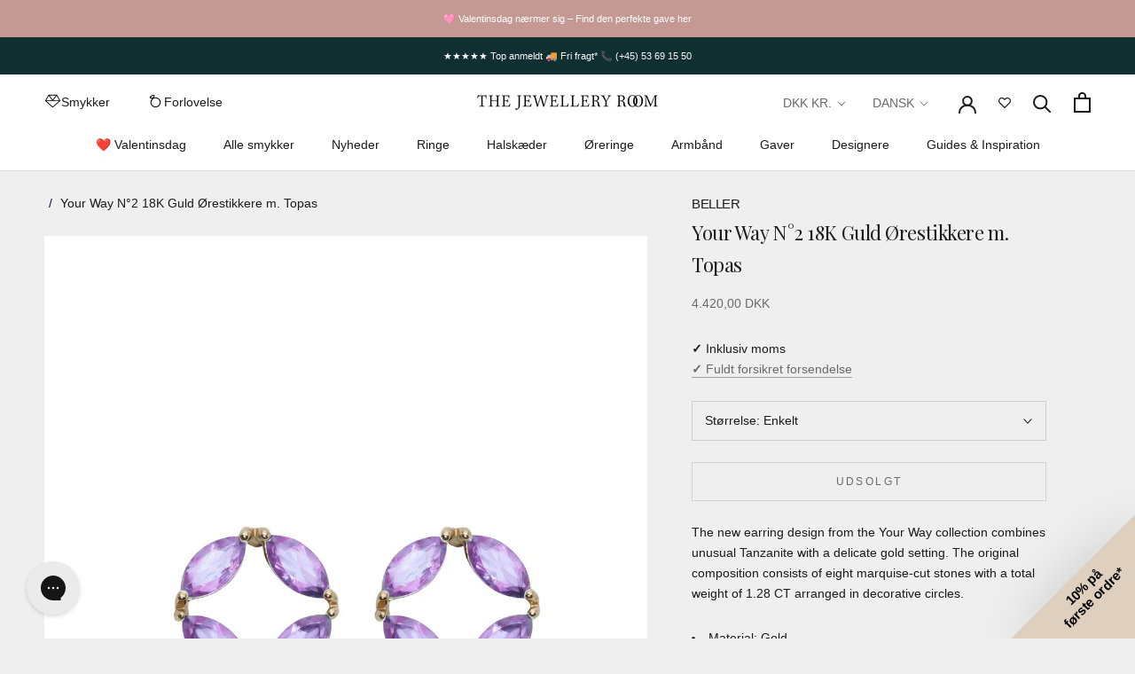

--- FILE ---
content_type: text/javascript
request_url: https://cdn.shopify.com/extensions/019c04be-0afd-7d40-adf3-3d3cc11a95c9/starter-kit-171/assets/123.selector.35744b82d44f0d9381be.js
body_size: 1296
content:
"use strict";(globalThis.webpackChunkselectors=globalThis.webpackChunkselectors||[]).push([[123],{123:a=>{a.exports=JSON.parse('{"AF":"Afghanistan","AX":"Åland Islands","AL":"Albania","DZ":"Algeria","AS":"American Samoa","AD":"Andorra","AO":"Angola","AI":"Anguilla","AQ":"Antarctica","AG":"Antigua and Barbuda","AR":"Argentina","AM":"Armenia","AW":"Aruba","AU":"Australia","AT":"Austria","AZ":"Azerbaijan","BS":"Bahamas","BH":"Bahrain","BD":"Bangladesh","BB":"Barbados","BY":"Belarus","BE":"Belgium","BZ":"Belize","BJ":"Benin","BM":"Bermuda","BT":"Bhutan","BO":"Bolivia","BA":"Bosnia and Herzegovina","BW":"Botswana","BV":"Bouvet Island","BR":"Brazil","IO":"British Indian Ocean Territory","BN":"Brunei Darussalam","BG":"Bulgaria","BF":"Burkina Faso","BI":"Burundi","KH":"Cambodia","CM":"Cameroon","CA":"Canada","CV":"Cape Verde","KY":"Cayman Islands","CF":"Central African Republic","TD":"Chad","CL":"Chile","CN":"China","CX":"Christmas Island","CC":"Cocos (Keeling) Islands","CO":"Colombia","KM":"Comoros","CG":"Congo","CD":"Congo, Democratic Republic of the","CK":"Cook Islands","CR":"Costa Rica","CI":"Côte d\'Ivoire","HR":"Croatia","CU":"Cuba","CY":"Cyprus","CZ":"Czech Republic","DK":"Denmark","DJ":"Djibouti","DM":"Dominica","DO":"Dominican Republic","EC":"Ecuador","EG":"Egypt","SV":"El Salvador","GQ":"Equatorial Guinea","ER":"Eritrea","EE":"Estonia","ET":"Ethiopia","FK":"Falkland Islands (Malvinas)","FO":"Faroe Islands","FJ":"Fiji","FI":"Finland","FR":"France","GF":"French Guiana","PF":"French Polynesia","TF":"French Southern Territories","GA":"Gabon","GM":"Gambia","GE":"Georgia","DE":"Germany","GH":"Ghana","GI":"Gibraltar","GR":"Greece","GL":"Greenland","GD":"Grenada","GP":"Guadeloupe","GU":"Guam","GT":"Guatemala","GG":"Guernsey","GN":"Guinea","GW":"Guinea-Bissau","GY":"Guyana","HT":"Haiti","HM":"Heard Island and McDonald Islands","VA":"Holy See (Vatican City State)","HN":"Honduras","HK":"Hong Kong","HU":"Hungary","IS":"Iceland","IN":"India","ID":"Indonesia","IR":"Iran, Islamic Republic of","IQ":"Iraq","IE":"Ireland","IM":"Isle of Man","IL":"Israel","IT":"Italy","JM":"Jamaica","JP":"Japan","JE":"Jersey","JO":"Jordan","KZ":"Kazakhstan","KE":"Kenya","KI":"Kiribati","KP":"Korea, Democratic People\'s Republic of","KR":"Korea, Republic of","KW":"Kuwait","KG":"Kyrgyzstan","LA":"Lao People\'s Democratic Republic","LV":"Latvia","LB":"Lebanon","LS":"Lesotho","LR":"Liberia","LY":"Libyan Arab Jamahiriya","LI":"Liechtenstein","LT":"Lithuania","LU":"Luxembourg","MO":"Macao","MK":"Macedonia, the Former Yugoslav Republic of","MG":"Madagascar","MW":"Malawi","MY":"Malaysia","MV":"Maldives","ML":"Mali","MT":"Malta","MH":"Marshall Islands","MQ":"Martinique","MR":"Mauritania","MU":"Mauritius","YT":"Mayotte","MX":"Mexico","FM":"Micronesia, Federated States of","MD":"Moldova, Republic of","MC":"Monaco","MN":"Mongolia","ME":"Montenegro","MS":"Montserrat","MA":"Morocco","MZ":"Mozambique","MM":"Myanmar","NA":"Namibia","NR":"Nauru","NP":"Nepal","NL":"Netherlands","AN":"Netherlands Antilles","NC":"New Caledonia","NZ":"New Zealand","NI":"Nicaragua","NE":"Niger","NG":"Nigeria","NU":"Niue","NF":"Norfolk Island","MP":"Northern Mariana Islands","NO":"Norway","OM":"Oman","PK":"Pakistan","PW":"Palau","PS":"Palestinian Territory, Occupied","PA":"Panama","PG":"Papua New Guinea","PY":"Paraguay","PE":"Peru","PH":"Philippines","PN":"Pitcairn","PL":"Poland","PT":"Portugal","PR":"Puerto Rico","QA":"Qatar","RE":"Réunion","RO":"Romania","RU":"Russian Federation","RW":"Rwanda","SH":"Saint Helena","KN":"Saint Kitts and Nevis","LC":"Saint Lucia","PM":"Saint Pierre and Miquelon","VC":"Saint Vincent and the Grenadines","WS":"Samoa","SM":"San Marino","ST":"Sao Tome and Principe","SA":"Saudi Arabia","SN":"Senegal","RS":"Serbia","SC":"Seychelles","SL":"Sierra Leone","SG":"Singapore","SK":"Slovakia","SI":"Slovenia","SB":"Solomon Islands","SO":"Somalia","ZA":"South Africa","GS":"South Georgia and the South Sandwich Islands","ES":"Spain","LK":"Sri Lanka","SD":"Sudan","SR":"Suriname","SJ":"Svalbard and Jan Mayen","SZ":"Swaziland","SE":"Sweden","CH":"Switzerland","SY":"Syrian Arab Republic","TW":"Taiwan, Province of China","TJ":"Tajikistan","TZ":"Tanzania, United Republic of","TH":"Thailand","TL":"Timor-Leste","TG":"Togo","TK":"Tokelau","TO":"Tonga","TT":"Trinidad and Tobago","TN":"Tunisia","TR":"Turkey","TM":"Turkmenistan","TC":"Turks and Caicos Islands","TV":"Tuvalu","UG":"Uganda","UA":"Ukraine","AE":"United Arab Emirates","GB":"United Kingdom","US":"United States","UM":"United States Minor Outlying Islands","UY":"Uruguay","UZ":"Uzbekistan","VU":"Vanuatu","VE":"Venezuela","VN":"Viet Nam","VG":"Virgin Islands, British","VI":"Virgin Islands, U.S.","WF":"Wallis and Futuna","EH":"Western Sahara","YE":"Yemen","ZM":"Zambia","ZW":"Zimbabwe","BL":"St. Barthélemy","BQ":"Caribbean Netherlands","CW":"Curaçao","MF":"St. Martin","SS":"South Sudan","SX":"Sint Maarten","XK":"Kosovo"}')}}]);